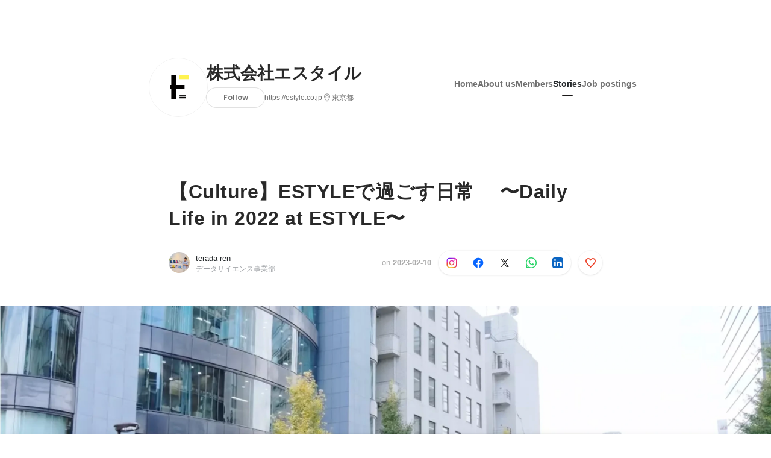

--- FILE ---
content_type: text/html; charset=utf-8
request_url: https://sg.wantedly.com/companies/estyle/post_articles/480205
body_size: 19740
content:
<!DOCTYPE html>
<html lang="en-SG">
<head>
  <link rel='manifest' href='/manifest.json'>
  <meta charset="utf-8">
  <title>【Culture】ESTYLEで過ごす日常 　〜Daily Life in 2022 at ESTYLE〜 | Culture</title>
<meta name="keywords" content="Social Recruiting, Wanted, Wantedly, Facebook" />
<meta name="description" content="こんにちは！エスタイルの寺田です。今回は弊社の「Daily Life in 2022 at ESTYLE 」のリリースのお知らせになります！「ETYLEって、どんなメンバーがいるの？」「ESTY..." />

<link href="/favicon.ico" rel="icon" />
<link href="/apple-touch-icon-precomposed.png" rel="apple-touch-icon-precomposed" />
<link rel="alternate" hreflang="x-default" href="https://www.wantedly.com/companies/estyle/post_articles/480205" /><link rel="alternate" hreflang="ja" href="https://www.wantedly.com/companies/estyle/post_articles/480205" /><link rel="alternate" hreflang="en" href="https://sg.wantedly.com/companies/estyle/post_articles/480205" /><link rel="alternate" hreflang="ja-jp" href="https://www.wantedly.com/companies/estyle/post_articles/480205" /><link rel="alternate" hreflang="en-jp" href="https://en-jp.wantedly.com/companies/estyle/post_articles/480205" /><link rel="alternate" hreflang="en-sg" href="https://sg.wantedly.com/companies/estyle/post_articles/480205" />
<meta property="og:title" content="【Culture】ESTYLEで過ごす日常 　〜Daily Life in 2022 at ESTYLE〜 | Culture" />
<meta property="og:image" content="https://sg.wantedly.com/post_articles/480205/ogp_image" />
<meta property="og:image:height" content="630" />
<meta property="og:image:width" content="1200" />
<meta property="twitter:image" content="https://sg.wantedly.com/post_articles/480205/ogp_image" />
<meta property="twitter:image:height" content="630" />
<meta property="twitter:image:width" content="1200" />
<meta property="og:type" content="article" />
<meta property="og:description" content="こんにちは！エスタイルの寺田です。今回は弊社の「Daily Life in 2022 at ESTYLE 」のリリースのお知らせになります！「ETYLEって、どんなメンバーがいるの？」「ESTY..." />
<meta property="og:url" content="https://www.wantedly.com/companies/estyle/post_articles/480205" />

<meta property="fb:app_id" content="234170156611754" />
<meta name="twitter:card" content="summary_large_image" />
<meta name="twitter:site" content="@wantedly" />
<meta name="twitter:url" content="https://www.wantedly.com/companies/estyle/post_articles/480205" />
<meta name="twitter:title" content="【Culture】ESTYLEで過ごす日常 　〜Daily Life in 2022 at ESTYLE〜 | Culture" />
<meta name="twitter:description" content="こんにちは！エスタイルの寺田です。今回は弊社の「Daily Life in 2022 at ESTYLE 」のリリースのお知らせになります！「ETYLEって、どんなメンバーがいるの？」「ESTY..." />
<link rel="canonical" href="https://www.wantedly.com/companies/estyle/post_articles/480205" />
<link rel="alternate" type="application/rss+xml" title="RSS" href="https://sg.wantedly.com/stories/s/estyle_member/rss.xml" />
<meta name="viewport" content="width=device-width, initial-scale=1" />
<meta name="csrf-param" content="authenticity_token" />
<meta name="csrf-token" content="bOhI2LCHDrH38Vo5+tapxngN3f8pmfTwRU8tvwRFzHQBGwYAn8u0caPIGtb08P5Y7V7jhf8MULEC6A0B3L6QZg==" />
<link rel="apple-touch-icon" href="/apple-touch-icon.png" />
<link rel="icon" type="image/png" href="/android-touch-icon.png" size="192x192" />
<meta name="apple-mobile-web-app-title" content="Wantedly" />
<meta name="application-name" content="Wantedly" />
<meta property="slack-app-id" content="A011NT5QACS" />
<script type="application/ld+json">{"@context":"https://schema.org","@graph":[{"@type":"Organization","@id":"https://sg.wantedly.com/#organization","name":"Wantedly","url":"https://sg.wantedly.com/","sameAs":["https://wantedlyinc.com","https://www.facebook.com/wantedly","https://x.com/wantedly"]},{"@type":"WebSite","@id":"https://sg.wantedly.com/#website","url":"https://sg.wantedly.com/","name":"Wantedly","inLanguage":"en","publisher":{"@id":"https://sg.wantedly.com/#organization"},"potentialAction":{"@type":"SearchAction","target":{"@type":"EntryPoint","urlTemplate":"https://sg.wantedly.com/search?query={search_term_string}"},"query-input":"required name=search_term_string"}},{"@type":"Organization","@id":"https://sg.wantedly.com/companies/estyle#organization","name":"株式会社エスタイル","url":"https://sg.wantedly.com/companies/estyle","logo":{"@type":"ImageObject","url":"https://d2v9k5u4v94ulw.cloudfront.net/assets/images/5979852/original/92aec7f3-30a6-4faa-9995-b968bd3ae168?1608604256"},"legalName":"株式会社エスタイル","foundingDate":"2006-07-01","founder":{"@type":"Person","name":"宮原　智将"},"numberOfEmployees":{"@type":"QuantitativeValue","value":60},"contactPoint":{"@type":"ContactPoint","contactType":"customer service","url":"https://estyle.co.jp"},"sameAs":["https://estyle.co.jp","https://twitter.com/ESTYLE2006"],"areaServed":[{"@type":"Country","name":"JP"}],"slogan":"データを駆使して未来へ挑め","description":"Mission： 日本をAI・DXで元気にする\n私たちは好奇心を源泉とする\"テクノロジーへの理解\"を武器に、AIとDXの力でこの国を元気にしています。\n\nView: コウキシンが世界をカクシンする\nいつの時代も、人類が新たな領域を切り開く原動力となったのは\"好奇心\"\n私たちが目指すのは情熱的で好奇心に溢れた組織です。"},{"@type":"WebPage","@id":"https://www.wantedly.com/companies/estyle/post_articles/480205#webpage","url":"https://www.wantedly.com/companies/estyle/post_articles/480205","name":"【Culture】ESTYLEで過ごす日常 　〜Daily Life in 2022 at ESTYLE〜","inLanguage":"en","isPartOf":{"@id":"https://sg.wantedly.com/#website"},"publisher":{"@id":"https://sg.wantedly.com/#organization"},"breadcrumb":{"@id":"https://www.wantedly.com/companies/estyle/post_articles/480205#breadcrumbs"},"description":"こんにちは！エスタイルの寺田です。今回は弊社の「Daily Life in 2022 at ESTYLE 」のリリースのお知らせになります！「ETYLEって、どんなメンバーがいるの？」「ESTYLEで、働く様子は？」「普段はどんな風に過ごしているのか？」ストーリーの記事や静止画だけでは伝わらない、ESTYLEの日...","mainEntity":{"@id":"https://www.wantedly.com/companies/estyle/post_articles/480205#blogposting"},"primaryImageOfPage":{"@type":"ImageObject","url":"https://d2v9k5u4v94ulw.cloudfront.net/assets/images/12362963/original/11897a4e-72a0-42f0-8586-31be598eed66?1676012429"},"hasPart":{"@type":"SiteNavigationElement","@id":"https://sg.wantedly.com/companies/estyle#sitenav","name":"Site Navigation","hasPart":[{"@type":"WebPage","name":"Home","url":"https://sg.wantedly.com/companies/estyle","inLanguage":"en"},{"@type":"WebPage","name":"About","url":"https://sg.wantedly.com/companies/estyle/about","inLanguage":"en"},{"@type":"WebPage","name":"Member","url":"https://sg.wantedly.com/companies/estyle/members","inLanguage":"en"},{"@type":"WebPage","name":"Stories","url":"https://sg.wantedly.com/companies/estyle/stories","inLanguage":"en"},{"@type":"WebPage","name":"Projects","url":"https://sg.wantedly.com/companies/estyle/projects","inLanguage":"en"}]},"dateModified":"2023-02-13T14:50:26+08:00","datePublished":"2023-02-10T14:56:09+08:00","author":{"@id":"https://www.wantedly.com/id/teradaren#person"}},{"@context":"https://schema.org","@type":["BlogPosting","Article"],"@id":"https://www.wantedly.com/companies/estyle/post_articles/480205#blogposting","headline":"【Culture】ESTYLEで過ごす日常 　〜Daily Life in 2022 at ESTYLE〜","name":"【Culture】ESTYLEで過ごす日常 　〜Daily Life in 2022 at ESTYLE〜","url":"https://www.wantedly.com/companies/estyle/post_articles/480205","mainEntityOfPage":{"@id":"https://www.wantedly.com/companies/estyle/post_articles/480205#webpage"},"isPartOf":{"@id":"https://sg.wantedly.com/companies/estyle/stories#blogpostings"},"datePublished":"2023-02-10T14:56:09+08:00","dateModified":"2023-02-13T14:50:26+08:00","dateCreated":"2023-02-10T14:44:36+08:00","author":[{"@type":"Person","@id":"https://www.wantedly.com/id/teradaren#person","name":"terada ren","url":"https://www.wantedly.com/id/teradaren","image":"https://images.wantedly.com/i/P6oy3K7?h=200\u0026w=200","worksFor":{"@id":"https://sg.wantedly.com/companies/estyle#organization"}},{"@type":"Organization","@id":"https://sg.wantedly.com/companies/estyle#organization"}],"description":"こんにちは！エスタイルの寺田です。今回は弊社の「Daily Life in 2022 at ESTYLE 」のリリースのお知らせになります！「ETYLEって、どんなメンバーがいるの？」「ESTYLEで、働く様子は？」「普段はどんな風に過ごしているのか？」ストーリーの記事や静止画だけでは伝わらない、ESTYLEの日...","articleBody":"こんにちは！エスタイルの寺田です。今回は弊社の「Daily Life in 2022 at ESTYLE 」のリリースのお知らせになります！「ETYLEって、どんなメンバーがいるの？」「ESTYLEで、働く様子は？」「普段はどんな風に過ごしているのか？」ストーリーの記事や静止画だけでは伝わらない、ESTYLEの日...","keywords":"環境, 働く様子, 働く環境, 職場","about":[{"@type":"Thing","name":"環境"},{"@type":"Thing","name":"働く様子"},{"@type":"Thing","name":"働く環境"},{"@type":"Thing","name":"職場"}],"inLanguage":"en","image":["https://d2v9k5u4v94ulw.cloudfront.net/assets/images/12362963/original/11897a4e-72a0-42f0-8586-31be598eed66?1676012429"],"publisher":{"@id":"https://sg.wantedly.com/companies/estyle#organization"},"interactionStatistic":[{"@type":"InteractionCounter","interactionType":{"@type":"LikeAction"},"userInteractionCount":1}],"speakable":{"@type":"SpeakableSpecification","cssSelector":[".article-title",".article-description",".company-name"]},"mentions":[{"@id":"https://sg.wantedly.com/companies/estyle#organization"}],"wordCount":7,"timeRequired":"PT1M","potentialAction":[{"@type":"ReadAction","target":"https://sg.wantedly.com/companies/estyle/stories","name":"もっと見る"},{"@type":"ShareAction","target":"https://www.wantedly.com/companies/estyle/post_articles/480205","name":"記事を共有"}]},{"@context":"https://schema.org","@type":"BreadcrumbList","@id":"https://www.wantedly.com/companies/estyle/post_articles/480205#breadcrumbs","itemListElement":[{"@type":"ListItem","position":1,"name":"ホーム","item":"https://sg.wantedly.com"},{"@type":"ListItem","position":2,"name":"株式会社エスタイル","item":"https://sg.wantedly.com/companies/estyle"},{"@type":"ListItem","position":3,"name":"ストーリー","item":"https://sg.wantedly.com/companies/estyle/stories"},{"@type":"ListItem","position":4,"name":"【Culture】ESTYLEで過ごす日常 　〜Daily Life in 2022 at ESTYLE〜","item":"https://sg.wantedly.com/companies/estyle/post_articles/480205"}]}]}
</script>
  <script type="application/json" id="wantedly-app-config">{"env":"production","controller":"post_articles","action":"show","params_id":"480205","query_params":{},"current_user_id":null,"current_user_id_full":null,"current_user_id_civic_only":null,"request_mobile":false,"is_iphone":false,"user_signed_in":false,"keep_signed_out":false,"facebook_auto_login_enabled":true,"signed_in_as_company":false,"current_company_id":null,"current_company_name":"null","current_company_plan":"null","current_job_id":null,"role_cd":null,"fb_app_id":"234170156611754","twitter_oauth_url":"https://sg.wantedly.com/user/auth/twitter?origin=https%3A%2F%2Fsg.wantedly.com%2Fcompanies%2Festyle%2Fpost_articles%2F480205","facebook_oauth_url":"https://sg.wantedly.com/user/auth/facebook?origin=https%3A%2F%2Fsg.wantedly.com%2Fcompanies%2Festyle%2Fpost_articles%2F480205","linkedin_oauth_url":"https://sg.wantedly.com/user/auth/linkedin?origin=https%3A%2F%2Fsg.wantedly.com%2Fcompanies%2Festyle%2Fpost_articles%2F480205","google_oauth_url":"https://sg.wantedly.com/user/auth/google?origin=https%3A%2F%2Fsg.wantedly.com%2Fcompanies%2Festyle%2Fpost_articles%2F480205","apple_client_id":"com.wantedly.www","linkedin_login_available":true,"current_country":"singapore","visit_url":"https://www.wantedly.com","accounts_url":"https://accounts.wantedly.com","platform_url":"https://platform.wantedly.com","source_cd":0,"session_id":"b963962950eef07326d55aeaa3114a75","global_csrf_token":"a5DHAu1rnJ6pvK0fs3A+aKuNHFY/utmNEsfqW3etU7IGY4nawicmXv2F7fC9Vmn2Pt4iLOkvfcxVYMrlr1YPoA==","visit_date_released_to_current_company":false,"tools_oauth_client_id":"29fc56b1a4740a5c65af0a56d9c55496f2c4f386a03d4a9497e161ac854861fe","tools_oauth_secret":"f77aea6386dee914e033ed3ce4242ed82c2b1d68629a94bdfcfbabba3c985633","is_premium_user":false,"user_profile_progress_rate":0,"usable_webp":true,"featureFlags":{},"stripe_user_payment_public_key":"pk_live_K58GPH4JpXDR9OYhQt9ZWAgc","stripe_public_key":"pk_live_HBOlbVSpP7qon4S2yJ0xNMHP","stripe_singapore_public_key":"pk_live_dlMUKChCEgKq9IxPGCLyPHWd","stripe_hong_kong_public_key":"pk_live_ZEfX5HaMjwcSNlVN4y5SAbDk"}</script>
<script type="application/json" id="i18n-config">{"defaultLocale":"en","locale":"en"}</script>
  <script type="application/json" id="wantedly-i18n-flags">{"keyword_suggestion_activated":true,"meetup_index_page_available":false,"show_project_creation_admin":false,"pubsub_email_available":true,"discover_available":false,"new_obligate_resume_available":false,"invoice_sending_available":false,"postal_code_available":true,"company_registration_address_required":true,"company_registration_phone_required":true,"improve_intl_projects_creation_enabled":true,"project_traits_available":false,"internationnal_project_show_after_modal":true,"google_rich_results_available":true,"keyword_search_target":false,"show_share_modal_after_post":false,"show_user_posts":false,"private_consulting_available":false,"kickoff_seminar_available":false,"engagement_suite_available_country":false,"profile_scout_available":false,"show_new_further_reading":false,"show_further_reading_posts":false,"job_posts_fully_visible_when_logged_out":true,"perk_enabled":false,"internal_story_enabled":false,"show_intl_journal_sidebar":true,"membership_request_enabled":false,"sitemap_meetups_enabled":false,"sitemap_wantedly_premium_enabled":false,"sitemap_resumes_enabled":false,"sitemap_way_of_writing_resumes_enabled":false,"sitemap_engagement_enabled":false,"sitemap_hiring_enabled":false,"sitemap_open_api_enabled":false,"sitemap_recommended_environment_enabled":false,"sitemap_about_enabled":false,"writer_available":false,"address_suffix_available":false,"meta_tag_projects_show_seo_available":false,"required_profile_items_notification_available":false,"resume_import_notification_enabled":true,"international_new_job_postings_campaign_available":true,"early_signup_triggers_enabled":true,"international_carousel_featured_only_enabled":true,"international_client_registration_flow_available":true,"international_apps_available":true,"international_new_project_page_available":true,"company_past_members_available":false,"default_project_filter_available":true,"project_category_available":false,"linkedin_login_available":true,"writing_program_available":false,"bookmarker_hunting_available":false,"video_available":false,"antisocial_check_available":false,"company_ranking_available":false,"friend_invitation_available":false,"overseas_feature_company_tag_available":false,"facebook_connect_available":true,"twitter_connect_available":true,"linkedin_connect_available":true,"github_connect_available":true,"whatsapp_connect_available":true,"hatena_connect_available":false,"instagram_connect_available":true,"facebook_support_available":true,"twitter_support_available":true,"linkedin_support_available":true,"whatsapp_support_available":true,"github_support_available":true,"hatena_support_available":false,"instagram_support_available":true,"support_message_suggestion_available":true,"call_support_available":false,"company_feeds_available":true,"area_filter_available":false,"company_filter_available":false,"keyword_filter_available":true,"global_keyword_filter_available":false,"global_header_options_available":false,"segment_type_questionnaire_available":false,"prefecture_option_available":false,"project_tutorial_available":false,"trial_2017_available":false,"candidacy_visible_time_limit_exists":true,"employee_interview_available":false,"material_available":false,"detailed_header_available":false,"enterprise_dashboard_available":false,"enterprise_international_dashboard_available":false,"enterprise_current_plan_options_available":false,"enterprise_navigation_group_available":false,"seminar_available":false,"activity_score_ordering_available":true,"candidate_limit_message_available":false,"candidate_watch_available":false,"candidate_learn_more_available":false,"status_updated_buttons_available":false,"visit_date_dialog_available":false,"enterprise_project_member_role_selector_available":false,"mf_kessai_available":false,"founded_on_year_suffix_required":false,"number_month_list":false,"analytics_generations_short_year":false,"scout_setting_available":true,"direct_scout_option_available":true,"require_published_projects_to_show_scout_menu":false,"full_scout_option_available":false,"scout_user_positive_action_available":false,"application_to_scout_available":false,"scout_clickable_items_enabled":false,"scout_filters_occupation_available":true,"scout_filters_activity_available":false,"scout_filters_items_available":false,"scout_filters_recommend_available":true,"scout_filters_connection_available":false,"scout_filters_scout_received_available":false,"scout_filters_age_range_available":false,"scout_filters_sort_available":true,"scout_filters_motivation_available":false,"scout_filters_location_available":false,"scout_filters_new_grad_available":false,"scout_filters_countries_available":true,"footer_subtitle_available":true,"register_with_facebook_post_available":true,"simple_signin_available":false,"client_material_request_available":false,"daily_pickup_available":false,"edit_with_detailed_flow_available":false,"enterprise_view_watch_users_available":false,"enterprise_view_bookmark_count_available":false,"user_violation_available":false,"subcategory_available":true,"medical_available":false,"keywords_available":false,"featured_project_list_available":false,"company_project_available":false,"enterprise_plan_update_available":true,"scout_countries_option_available":true,"enterprise_plan_self_cancellation_available":false,"enterprise_plan_upgrade_available":true,"pricing_and_option_available":true,"payment_method_bill_available":false,"payment_method_card_available":true,"premium_user_available":false,"premium_user_status_visible":false,"free_scout_available":false,"profile_cover_post_available":false,"secret_profile_available":false,"enterprise_analytics_available":false,"international_wantedly_feed_available":false,"international_wantedly_people_available":false,"international_enterprise_show_journal":false,"project_filter_conditions_available":false,"visit_date_available":false,"recommendation_of_keywords_after_application_available":false,"international_client_inquiry_available":true,"international_feed_editable":false,"international_enterprise_analytics_available":false,"social_share_buttons_available":true,"opt_out_trackers_available":false,"show_application_qualification":false,"project_support_available":false,"pdf_uploader_available":true,"apply_complete_resume_uploader_available":true}</script>
<script type="application/json" id="wantedly-flash">{"alert":null,"notice":null}</script>

    <script>
    (function () {
      "use strict";

      function loadInlineFeatures(deps, cb) {
        Promise.all(deps.map((dep) => {
          if (!Object.prototype.hasOwnProperty.call(loadInlineFeatures.features, dep)) {
            throw new Error(`No feature found: ${dep}`);
          }
          return loadInlineFeatures.features[dep];
        })).then((loadedFeatures) => cb(...loadedFeatures));
      }
      loadInlineFeatures.features = {};
      loadInlineFeatures.featureResolvers = {};
      for (const featureName of ["jquery","log_event"]) {
        loadInlineFeatures.features[featureName] = new Promise((resolve, reject) => {
          loadInlineFeatures.featureResolvers[featureName] = resolve;
          window.addEventListener('load', (event) => {
            setTimeout(() => reject(new Error(`Cannot load feature: ${featureName}`)), 5000);
          });
        });
      }

      window.loadInlineFeatures = loadInlineFeatures;
    })();
  </script>


  
  <script>
//<![CDATA[
window.gon={};
//]]>
</script>
  
  <script src="//www.google-analytics.com/analytics.js" async="async"></script>
  <script>
  (function (w, ga) {
    w.GoogleAnalyticsObject = ga;
    w[ga] =
      w[ga] ||
      function () {
        (w[ga].q = w[ga].q || []).push(arguments);
      };
    w[ga].l = Date.now();
  })(window, "ga");

  ga('create', 'UA-12847756-21', { cookieDomain: 'wantedly.com' });




  // Clear referrer when redirected back after OAuth so that the session referrer will not be overwritten with the auth provider url.
  // cf. https://github.com/wantedly/wantedly/issues/38883
  var OMNIAUTH_CALLBACK_KEY = "omniauth_callback";
  var hasOmniauthCallbackCookie = (new RegExp("(?:^|;\\s*)" + escape(OMNIAUTH_CALLBACK_KEY).replace(/[\-\.\+\*]/g, "\\$&") + "\\s*\\=")).test(document.cookie);
  if (hasOmniauthCallbackCookie) {
    if (unescape(document.cookie.replace(new RegExp("(?:^|.*;\\s*)" + escape(OMNIAUTH_CALLBACK_KEY).replace(/[\-\.\+\*]/g, "\\$&") + "\\s*\\=\\s*((?:[^;](?!;))*[^;]?).*"), "$1")) === "true") {
      ga('set', 'referrer', location.origin);
      // Clear cookie
      document.cookie = escape(OMNIAUTH_CALLBACK_KEY) + "=; expires=Thu, 01 Jan 1970 00:00:00 GMT; path=/";
    }
  }

  ga('send', 'pageview', null);
  ga('set', 'dimension1', "not_logged_in");
  ga('set', 'dimension2', "singapore");

    ga('create', 'UA-12847756-66', 'auto', 'singaporeTracker');
    ga('singaporeTracker.send', 'pageview', null);
    ga('singaporeTracker.set', 'dimension1', "not_logged_in");
    ga('singaporeTracker.set', 'userId', null);
  </script>


    <script>window.eventTrackingGlobalProperties = {"country":"singapore","locale":"en","user_id":null,"user_name":null,"user_email":null,"company_id":null,"company_name":null};</script>
  <script src="https://de7iszmjjjuya.cloudfront.net/assets/build/v1/gtm/loader-dfe56b27bda943d53a7f.js" crossorigin="anonymous"></script>

    <script src="https://www.googletagmanager.com/gtm.js?id=GTM-MWN634X" async="async"></script>
    <script type="text/javascript">
    (function (w, l) {
      w[l] = w[l] || [];
      w[l].push({
        "gtm.start": Date.now(),
        event: "gtm.js",
      });
    })(window, "dataLayer");
    </script>



  <script src="https://accounts.google.com/gsi/client" async="async" defer="defer"></script>

  <link rel="preconnect" href="https://fonts.googleapis.com">
  <link rel="preconnect" href="https://fonts.gstatic.com" crossorigin>

    <script type="application/json" id="ssr-app-data">{"router":{"path":"/companies/estyle/post_articles/480205","query":{},"queryString":""},"page":"post_articles#show","auth":{"current_user":null,"current_company":null,"current_country":"singapore","current_user_company_ids":[],"culture_map_editable_company_ids":[],"locale":"en","current_member_permission":null},"body":{"post":{"id":480205,"company":{"id":85770,"name":"株式会社エスタイル","company_name":"estyle","url":"https://estyle.co.jp","short_location":"東京都","font_color_code":"#1a1818","country":"japan","company_path":"/companies/estyle","project_count":7,"post_count":44,"lastest_post_published_at":"2025-12-19T13:30:17.816+08:00","has_descriptions":true,"avatar":{"id":5979852,"url":"https://d2v9k5u4v94ulw.cloudfront.net/assets/images/5979852/original/92aec7f3-30a6-4faa-9995-b968bd3ae168?1608604256"}}},"company_followings":[]}}</script>
    <script src="https://de7iszmjjjuya.cloudfront.net/assets/build/commons-ea6a5f05bffb5d0a9bec.js" crossorigin="anonymous" defer="defer"></script>
    <script src="https://de7iszmjjjuya.cloudfront.net/assets/build/main-8fc7c264a6d313db8320.js" crossorigin="anonymous" defer="defer"></script>
    
    <script src="https://de7iszmjjjuya.cloudfront.net/assets/build/cross_page_components-fffa9a2f5cd853ddc5d0.js" crossorigin="anonymous" defer="defer"></script>
    <script src="https://de7iszmjjjuya.cloudfront.net/assets/build/v1/social_login_success_event_tracking-ba1521471fdb80a890a9.js" crossorigin="anonymous" defer="defer"></script>

  <link rel="stylesheet" media="screen" href="https://de7iszmjjjuya.cloudfront.net/assets/build/v1/vendor-styles-2b79173b5e4c68e902dd.css" />
  <link rel="stylesheet" media="screen" href="https://de7iszmjjjuya.cloudfront.net/assets/build/v1/application-9ffbedfb2d816ca50138.css" />
  <link rel="stylesheet" media="screen" href="https://de7iszmjjjuya.cloudfront.net/assets/build/ui-react-2022-style-7d048e0e0b881b988a8e.css" />
  <link rel="stylesheet" media="screen" href="https://fonts.googleapis.com/css2?family=Lato:wght@400;700&amp;family=Poppins:wght@300;400;600;700&amp;display=swap" />
  <link rel="stylesheet" media="screen" href="https://de7iszmjjjuya.cloudfront.net/assets/build/v1/gamma/company_posts-fe21866021f50556d563.css" />
<link rel="stylesheet" media="screen" href="https://de7iszmjjjuya.cloudfront.net/assets/build/v1/gamma/companies_show-afff4f10d2cae43d9c3a.css" />
<link rel="stylesheet" media="screen" href="https://de7iszmjjjuya.cloudfront.net/assets/build/v1/gamma/post_spaces-e40fe4560aa75c4509f6.css" />
<link rel="stylesheet" media="screen" href="https://de7iszmjjjuya.cloudfront.net/assets/build/v1/gamma/post_article-b4f958dcaf11a73dde52.css" />


</head>
<body class="body-post-article-show-single-column ">
  
    <noscript><iframe src="https://www.googletagmanager.com/ns.html?id=GTM-MWN634X"
    height="0" width="0" style="display:none;visibility:hidden"></iframe></noscript>



  
  <div class='new-ui-modal-full-page-wrapper' id='photo_viewer'>
<div class='new-ui-modal-overlay'>
<div class='viewer-header'>
<div class='close-button'>
<div class='button-icon-small'>
<div class='button-touch-area'>
<div class='icon-button'>
<i class='wt-icon wt-icon-close'></i>
</div>
</div>
</div>
</div>
<div class='pager'>
<div class='page'>1</div>
<div class='slash'>/</div>
<div class='total'>5</div>
</div>
</div>
<div id='photo_viewer_content_wrapper'>
<div id='photo_viewer_content'></div>
<div class='side-button left-button'>
<div class='button-icon-small'>
<div class='button-touch-area'>
<div class='icon-button'>
<div class='icon-button-cover'></div>
<i class='wt-icon wt-icon-chevron-left'></i>
</div>
</div>
</div>
</div>
<div class='side-button right-button'>
<div class='button-icon-small'>
<div class='button-touch-area'>
<div class='icon-button'>
<div class='icon-button-cover'></div>
<i class='wt-icon wt-icon-chevron-right'></i>
</div>
</div>
</div>
</div>
</div>
</div>
</div>

  <div id="fb-root"></div>
  <div id="container">
      
    <div id="main-outer" class="cf">
        <div id="header" class="cf">
          <div id="header-inner">
                <header class='cf sticky' data-current-post-space='{&quot;link_url&quot;:&quot;https://sg.wantedly.com/stories/s/estyle_member&quot;,&quot;avatar_url&quot;:&quot;https://d2v9k5u4v94ulw.cloudfront.net/small_light(dw=80,dh=80,da=l,ds=s,cw=80,ch=80,cc=FFFFFF,of=webp)/assets/images/5961277/original/8d89766c-221e-4d6d-a764-475b0869a651?1608284687&quot;,&quot;title&quot;:&quot;Culture&quot;}' data-env='production' data-has-elevation='true' data-locale='en' id='global-header'></header>

          </div>
        </div>
        
      

      <div id="main" class="post-articles-controller post-articles-show action-show cf">
        <div id="main-inner" class="cf">
          

<div class='post-article-show-wrapper-single-column cf'>
<div class='post-article-show-content-wrapper'>
<article class='article-wrapper'>
<div class='article-inner'>
<div class='header'>
<div data-component="App" data-ssr-props="{}" data-hydrate=""><style data-styled="true" data-styled-version="5.3.11">#container{min-width:auto;}/*!sc*/
#main{margin-top:0;margin-bottom:0;}/*!sc*/
#main-inner{width:auto;}/*!sc*/
data-styled.g359[id="sc-global-JkaJv1"]{content:"sc-global-JkaJv1,"}/*!sc*/
.jrwlFo{display:-webkit-box;display:-webkit-flex;display:-ms-flexbox;display:flex;-webkit-box-pack:center;-webkit-justify-content:center;-ms-flex-pack:center;justify-content:center;-webkit-align-items:center;-webkit-box-align:center;-ms-flex-align:center;align-items:center;box-sizing:border-box;color:rgba(0,0,0,0.84);padding:0 19px;min-width:90px;height:28px;border-radius:100px;border:none;cursor:pointer;background:transparent;-webkit-transition:all 150ms cubic-bezier(0,0,1,1) 0s;transition:all 150ms cubic-bezier(0,0,1,1) 0s;white-space:nowrap;}/*!sc*/
data-styled.g371[id="FollowButtonContainer__FollowButton-sc-1qq6swk-0"]{content:"jrwlFo,"}/*!sc*/
.loaGuh{width:100%;display:-webkit-box;display:-webkit-flex;display:-ms-flexbox;display:flex;-webkit-box-pack:justify;-webkit-justify-content:space-between;-ms-flex-pack:justify;justify-content:space-between;padding-bottom:1px;}/*!sc*/
@media screen and (min-width:64em){.loaGuh{gap:16px;-webkit-box-pack:center;-webkit-justify-content:center;-ms-flex-pack:center;justify-content:center;}}/*!sc*/
data-styled.g372[id="HeaderNav__Nav-sc-15k9xkr-0"]{content:"loaGuh,"}/*!sc*/
.cwSPQr{font-family:"Hiragino Sans","ヒラギノ角ゴシック Pro","Hiragino Kaku Gothic Pro","メイリオ",Meiryo,Osaka,"ＭＳ Ｐゴシック","MS PGothic",sans-serif;text-align:center;font-size:14px;line-height:22px;font-weight:600;display:inline-block;-webkit-flex-shrink:0;-ms-flex-negative:0;flex-shrink:0;position:relative;padding:12px 0;color:rgba(0,0,0,0.56);cursor:pointer;-webkit-transition:all 150ms cubic-bezier(0,0,1,1) 0s;transition:all 150ms cubic-bezier(0,0,1,1) 0s;}/*!sc*/
.cwSPQr:link,.cwSPQr:visited{color:rgba(0,0,0,0.56);}/*!sc*/
.cwSPQr:hover{-webkit-text-decoration:none;text-decoration:none;-webkit-transition:all 200ms cubic-bezier(0.3,0.3,0.3,1) 0s;transition:all 200ms cubic-bezier(0.3,0.3,0.3,1) 0s;color:rgba(0,0,0,0.84);}/*!sc*/
@media screen and (min-width:64em){.cwSPQr{padding:8px 0;}}/*!sc*/
.cwSPQr.active-nav-link-item{font-weight:700;color:#1a1818;}/*!sc*/
.cwSPQr.active-nav-link-item:before{position:absolute;width:18px;height:2px;border-radius:1px;background-color:#1a1818;content:"";display:inline-block;bottom:-1px;left:50%;-webkit-transform:translateX(-50%);-ms-transform:translateX(-50%);transform:translateX(-50%);}/*!sc*/
@media screen and (min-width:64em){.cwSPQr.active-nav-link-item{color:inherit;}.cwSPQr.active-nav-link-item:hover{opacity:1;}}/*!sc*/
data-styled.g373[id="HeaderNav__NavLinkItem-sc-15k9xkr-1"]{content:"cwSPQr,"}/*!sc*/
.byOpTe{display:-webkit-box;display:-webkit-flex;display:-ms-flexbox;display:flex;-webkit-flex-direction:column;-ms-flex-direction:column;flex-direction:column;}/*!sc*/
@media screen and (min-width:64em){.byOpTe{-webkit-flex-direction:column-reverse;-ms-flex-direction:column-reverse;flex-direction:column-reverse;margin-bottom:80px;border:none;}}/*!sc*/
data-styled.g399[id="Header__Base-sc-1fxlgo9-0"]{content:"byOpTe,"}/*!sc*/
@media screen and (min-width:64em){.jPbNvU{position:relative;display:none;}}/*!sc*/
data-styled.g400[id="Header__CoverImageWrapper-sc-1fxlgo9-1"]{content:"jPbNvU,"}/*!sc*/
.xosyL{position:relative;display:block;width:56px;height:56px;border-radius:50%;}/*!sc*/
@media screen and (min-width:64em){.xosyL{width:96px;height:96px;}}/*!sc*/
data-styled.g402[id="Header__AvatarImageLink-sc-1fxlgo9-3"]{content:"xosyL,"}/*!sc*/
.hQyvaS{width:inherit;height:inherit;}/*!sc*/
data-styled.g403[id="Header__StyledAvatar-sc-1fxlgo9-4"]{content:"hQyvaS,"}/*!sc*/
.dbIffh{width:inherit;height:inherit;object-fit:contain;}/*!sc*/
data-styled.g404[id="Header__AvatarImage-sc-1fxlgo9-5"]{content:"dbIffh,"}/*!sc*/
.jElSbc{background-color:white;}/*!sc*/
@media screen and (min-width:64em){.jElSbc{margin:24px auto 16px;max-width:960px;box-shadow:none;z-index:20;position:static;height:auto;width:auto;}}/*!sc*/
data-styled.g407[id="Header__HeaderBar-sc-1fxlgo9-8"]{content:"jElSbc,"}/*!sc*/
.dQcHkZ{display:-webkit-box;display:-webkit-flex;display:-ms-flexbox;display:flex;-webkit-flex-direction:column;-ms-flex-direction:column;flex-direction:column;padding:20px 16px 12px;}/*!sc*/
@media screen and (min-width:64em){.dQcHkZ{padding:8px 24px;-webkit-flex-direction:row;-ms-flex-direction:row;flex-direction:row;height:auto;margin:0 auto;box-sizing:border-box;gap:12px;-webkit-box-pack:justify;-webkit-justify-content:space-between;-ms-flex-pack:justify;justify-content:space-between;-webkit-align-items:center;-webkit-box-align:center;-ms-flex-align:center;align-items:center;}}/*!sc*/
data-styled.g408[id="Header__HeaderBarInner-sc-1fxlgo9-9"]{content:"dQcHkZ,"}/*!sc*/
.caucoW{width:100%;display:-webkit-box;display:-webkit-flex;display:-ms-flexbox;display:flex;-webkit-align-items:flex-start;-webkit-box-align:flex-start;-ms-flex-align:flex-start;align-items:flex-start;gap:16px;}/*!sc*/
@media screen and (min-width:64em){.caucoW{gap:20px;-webkit-align-items:center;-webkit-box-align:center;-ms-flex-align:center;align-items:center;}}/*!sc*/
data-styled.g409[id="Header__HeaderLeft-sc-1fxlgo9-10"]{content:"caucoW,"}/*!sc*/
.kxQafw{-webkit-flex:1;-ms-flex:1;flex:1;display:-webkit-box;display:-webkit-flex;display:-ms-flexbox;display:flex;-webkit-flex-direction:column;-ms-flex-direction:column;flex-direction:column;}/*!sc*/
@media screen and (min-width:64em){.kxQafw{padding-bottom:0;}}/*!sc*/
data-styled.g410[id="Header__Meta-sc-1fxlgo9-11"]{content:"kxQafw,"}/*!sc*/
.bzXMrz{display:-webkit-box;display:-webkit-flex;display:-ms-flexbox;display:flex;-webkit-align-items:flex-start;-webkit-box-align:flex-start;-ms-flex-align:flex-start;align-items:flex-start;-webkit-box-pack:justify;-webkit-justify-content:space-between;-ms-flex-pack:justify;justify-content:space-between;}/*!sc*/
@media screen and (min-width:64em){.bzXMrz{width:387px;-webkit-align-items:center;-webkit-box-align:center;-ms-flex-align:center;align-items:center;height:auto;}}/*!sc*/
data-styled.g411[id="Header__MetaUpper-sc-1fxlgo9-12"]{content:"bzXMrz,"}/*!sc*/
.ccNqYQ{display:none;}/*!sc*/
@media screen and (min-width:64em){.ccNqYQ{display:-webkit-box;display:-webkit-flex;display:-ms-flexbox;display:flex;-webkit-flex-shrink:0;-ms-flex-negative:0;flex-shrink:0;}}/*!sc*/
data-styled.g412[id="Header__ButtonWrapper-sc-1fxlgo9-13"]{content:"ccNqYQ,"}/*!sc*/
.BOJxF{color:rgba(0,0,0,0.56);width:96px;}/*!sc*/
data-styled.g413[id="Header__FollowButton-sc-1fxlgo9-14"]{content:"BOJxF,"}/*!sc*/
.egrAxg{color:rgba(0,0,0,0.56);width:100%;}/*!sc*/
data-styled.g414[id="Header__FollowButtonForMobile-sc-1fxlgo9-15"]{content:"egrAxg,"}/*!sc*/
.jnsnon{padding:6px 0;}/*!sc*/
data-styled.g415[id="Header__CommonTouchArea-sc-1fxlgo9-16"]{content:"jnsnon,"}/*!sc*/
.cCXNAs{width:100%;padding:6px 0;}/*!sc*/
data-styled.g416[id="Header__MobileTouchArea-sc-1fxlgo9-17"]{content:"cCXNAs,"}/*!sc*/
.bOuNnL{display:-webkit-box;display:-webkit-flex;display:-ms-flexbox;display:flex;-webkit-align-items:center;-webkit-box-align:center;-ms-flex-align:center;align-items:center;gap:6px;margin:12px 0 8px;width:100%;}/*!sc*/
@media screen and (min-width:64em){.bOuNnL{display:none;}}/*!sc*/
data-styled.g417[id="Header__MobileActionArea-sc-1fxlgo9-18"]{content:"bOuNnL,"}/*!sc*/
.fMjcGd{font-weight:700;font-size:18px;line-height:28px;margin:4px 0 0;-webkit-flex:1;-ms-flex:1;flex:1;}/*!sc*/
@media screen and (min-width:64em){.fMjcGd{line-height:36px;margin-top:0;margin-right:0;font-size:24px;}}/*!sc*/
data-styled.g419[id="Header__CompanyName-sc-1fxlgo9-20"]{content:"fMjcGd,"}/*!sc*/
.kfVhSA{color:rgba(0,0,0,0.84);-webkit-transition:color 150ms cubic-bezier(0,0,1,1) 0s;transition:color 150ms cubic-bezier(0,0,1,1) 0s;display:block;width:100%;}/*!sc*/
.kfVhSA:link,.kfVhSA:visited{color:rgba(0,0,0,0.84);}/*!sc*/
.kfVhSA:hover{-webkit-text-decoration:none;text-decoration:none;color:rgba(0,0,0,0.56);-webkit-transition:color 200ms cubic-bezier(0.3,0.3,0.3,1) 0s;transition:color 200ms cubic-bezier(0.3,0.3,0.3,1) 0s;}/*!sc*/
@media screen and (min-width:64em){.kfVhSA{font-weight:600;font-size:28px;}}/*!sc*/
data-styled.g420[id="Header__CompanyNameLink-sc-1fxlgo9-21"]{content:"kfVhSA,"}/*!sc*/
.jnGeQB{display:-webkit-box;display:-webkit-flex;display:-ms-flexbox;display:flex;-webkit-align-items:center;-webkit-box-align:center;-ms-flex-align:center;align-items:center;gap:8px;-webkit-flex-wrap:wrap;-ms-flex-wrap:wrap;flex-wrap:wrap;margin-top:4px;}/*!sc*/
@media screen and (min-width:64em){.jnGeQB{-webkit-align-items:center;-webkit-box-align:center;-ms-flex-align:center;align-items:center;gap:8px;margin-top:0;}}/*!sc*/
data-styled.g421[id="Header__MetaLower-sc-1fxlgo9-22"]{content:"jnGeQB,"}/*!sc*/
@includes hiragino-sans;/*!sc*/
.fNARgL{color:rgba(0,0,0,0.56);max-width:300px;text-overflow:ellipsis;white-space:nowrap;overflow:hidden;-webkit-text-decoration:underline;text-decoration:underline;-webkit-transition:all 150ms cubic-bezier(0,0,1,1) 0s;transition:all 150ms cubic-bezier(0,0,1,1) 0s;}/*!sc*/
.fNARgL:hover{color:rgba(0,0,0,0.84);-webkit-transition:all 200ms cubic-bezier(0.3,0.3,0.3,1) 0s;transition:all 200ms cubic-bezier(0.3,0.3,0.3,1) 0s;}/*!sc*/
.fNARgL:visited,.fNARgL:active,.fNARgL:link{color:rgba(0,0,0,0.56);-webkit-text-decoration:underline;text-decoration:underline;}/*!sc*/
data-styled.g422[id="Header__OfficialLink-sc-1fxlgo9-23"]{content:"fNARgL,"}/*!sc*/
.cgbSBf{display:-webkit-box;display:-webkit-flex;display:-ms-flexbox;display:flex;-webkit-align-items:center;-webkit-box-align:center;-ms-flex-align:center;align-items:center;white-space:nowrap;}/*!sc*/
data-styled.g423[id="Header__LocationWrapper-sc-1fxlgo9-24"]{content:"cgbSBf,"}/*!sc*/
.tjAIw{color:rgba(0,0,0,0.56);}/*!sc*/
data-styled.g424[id="Header__LocationText-sc-1fxlgo9-25"]{content:"tjAIw,"}/*!sc*/
.gkOhmL{width:16px;height:16px;color:rgba(0,0,0,0.4);}/*!sc*/
data-styled.g425[id="Header__LocationIcon-sc-1fxlgo9-26"]{content:"gkOhmL,"}/*!sc*/
.kzNcOq{min-height:48px;display:-webkit-box;display:-webkit-flex;display:-ms-flexbox;display:flex;width:100%;margin:0 -16px;}/*!sc*/
@media screen and (min-width:64em){.kzNcOq{-webkit-flex-shrink:0;-ms-flex-negative:0;flex-shrink:0;width:auto;margin-left:-24px;margin-right:-24px;padding-top:0;padding-right:0;}}/*!sc*/
data-styled.g426[id="Header__NavWrapper-sc-1fxlgo9-27"]{content:"kzNcOq,"}/*!sc*/
.lbuqde{padding:0 12px;-webkit-flex-shrink:0;-ms-flex-negative:0;flex-shrink:0;width:100%;}/*!sc*/
@media screen and (min-width:64em){.lbuqde{padding:0 24px;}}/*!sc*/
data-styled.g427[id="Header__NavWrapperInner-sc-1fxlgo9-28"]{content:"lbuqde,"}/*!sc*/
</style>
 <div><div class="Header__Base-sc-1fxlgo9-0 byOpTe"><div class="Header__CoverImageWrapper-sc-1fxlgo9-1 jPbNvU"></div><div class="Header__HeaderBar-sc-1fxlgo9-8 jElSbc"><div class="Header__HeaderBarInner-sc-1fxlgo9-9 dQcHkZ"><div class="Header__HeaderLeft-sc-1fxlgo9-10 caucoW"><a href="/companies/estyle" class="Header__AvatarImageLink-sc-1fxlgo9-3 xosyL"><div class="Header__StyledAvatar-sc-1fxlgo9-4 hQyvaS wui-avatar-layout"><img src="https://d2v9k5u4v94ulw.cloudfront.net/assets/images/5979852/original/92aec7f3-30a6-4faa-9995-b968bd3ae168?1608604256" width="100" height="100" alt="株式会社エスタイル" class="Header__AvatarImage-sc-1fxlgo9-5 dbIffh wui-avatar-image"/></div></a><div class="Header__Meta-sc-1fxlgo9-11 kxQafw"><div class="Header__MetaUpper-sc-1fxlgo9-12 bzXMrz"><h2 class="Header__CompanyName-sc-1fxlgo9-20 fMjcGd"><a href="/companies/estyle" class="Header__CompanyNameLink-sc-1fxlgo9-21 kfVhSA wui-reset wui-text wui-text-headline2" style="--wui-textOverride-family:&quot;Poppins&quot;, &quot;Helvetica Neue&quot;, Helvetica, Arial, &quot;Hiragino Sans&quot;, &quot;ヒラギノ角ゴシック&quot;, &quot;Hiragino Kaku Gothic ProN&quot;, &quot;ヒラギノ角ゴ Pro W3&quot;, Roboto, &quot;メイリオ&quot;, Meiryo, &quot;ＭＳ Ｐゴシック&quot;, sans-serif">株式会社エスタイル</a></h2></div><div class="Header__MetaLower-sc-1fxlgo9-22 jnGeQB"><div class="Header__ButtonWrapper-sc-1fxlgo9-13 ccNqYQ"><div class="Header__CommonTouchArea-sc-1fxlgo9-16 jnsnon wui-toucharea wui-toucharea-type-pseudoElement wui-toucharea-button"><button class="FollowButtonContainer__FollowButton-sc-1qq6swk-0 jrwlFo Header__FollowButton-sc-1fxlgo9-14 BOJxF wui-visit-light-button-secondary wui-button wui-button-small wui-reset wui-text wui-text-caption" style="--wui-textOverride-weight:600;--wui-textOverride-family:&quot;Poppins&quot;, &quot;Helvetica Neue&quot;, Helvetica, Arial, &quot;Hiragino Sans&quot;, &quot;ヒラギノ角ゴシック&quot;, &quot;Hiragino Kaku Gothic ProN&quot;, &quot;ヒラギノ角ゴ Pro W3&quot;, Roboto, &quot;メイリオ&quot;, Meiryo, &quot;ＭＳ Ｐゴシック&quot;, sans-serif">Follow</button></div></div><a href="https://estyle.co.jp" target="_blank" class="Header__OfficialLink-sc-1fxlgo9-23 fNARgL wui-reset wui-text wui-text-caption" style="--wui-textOverride-family:&quot;Hiragino Sans&quot;, &quot;ヒラギノ角ゴシック Pro&quot;, &quot;Hiragino Kaku Gothic Pro&quot;, &quot;メイリオ&quot;, Meiryo, Osaka, &quot;ＭＳ Ｐゴシック&quot;, &quot;MS PGothic&quot;, sans-serif">https://estyle.co.jp</a><span class="Header__LocationWrapper-sc-1fxlgo9-24 cgbSBf"><svg fill="none" xmlns="http://www.w3.org/2000/svg" viewBox="0 0 24 24" width="24" height="24" class="Header__LocationIcon-sc-1fxlgo9-26 gkOhmL wui-icon-2024-Location"><path fill-rule="evenodd" clip-rule="evenodd" d="M4.5 9.5C4.5 5.36 7.86 2 12 2c4.14 0 7.5 3.36 7.5 7.5 0 5.26-6.69 11.77-6.98 12.04l-.52.5-.52-.5c-.29-.27-6.98-6.78-6.98-12.04zm1.5 0c0 3.84 4.45 8.82 6 10.43 1.55-1.61 6-6.59 6-10.43 0-3.31-2.69-6-6-6s-6 2.69-6 6zm2 0c0-2.21 1.79-4 4-4s4 1.79 4 4-1.79 4-4 4-4-1.79-4-4zm1.5 0c0 1.38 1.12 2.5 2.5 2.5s2.5-1.12 2.5-2.5S13.38 7 12 7 9.5 8.12 9.5 9.5z" fill="currentColor"></path></svg><p class="Header__LocationText-sc-1fxlgo9-25 tjAIw wui-reset wui-text wui-text-caption" style="--wui-textOverride-family:&quot;Hiragino Sans&quot;, &quot;ヒラギノ角ゴシック Pro&quot;, &quot;Hiragino Kaku Gothic Pro&quot;, &quot;メイリオ&quot;, Meiryo, Osaka, &quot;ＭＳ Ｐゴシック&quot;, &quot;MS PGothic&quot;, sans-serif">東京都</p></span></div></div></div><div class="Header__MobileActionArea-sc-1fxlgo9-18 bOuNnL"><div style="flex:1"><div class="Header__MobileTouchArea-sc-1fxlgo9-17 cCXNAs wui-toucharea wui-toucharea-type-pseudoElement wui-toucharea-button"><button class="FollowButtonContainer__FollowButton-sc-1qq6swk-0 jrwlFo Header__FollowButtonForMobile-sc-1fxlgo9-15 egrAxg wui-visit-light-button-secondary wui-button wui-button-medium wui-reset wui-text wui-text-caption" style="--wui-textOverride-weight:600;--wui-textOverride-family:&quot;Poppins&quot;, &quot;Helvetica Neue&quot;, Helvetica, Arial, &quot;Hiragino Sans&quot;, &quot;ヒラギノ角ゴシック&quot;, &quot;Hiragino Kaku Gothic ProN&quot;, &quot;ヒラギノ角ゴ Pro W3&quot;, Roboto, &quot;メイリオ&quot;, Meiryo, &quot;ＭＳ Ｐゴシック&quot;, sans-serif">Follow</button></div></div></div><div class="Header__NavWrapper-sc-1fxlgo9-27 kzNcOq"><div class="Header__NavWrapperInner-sc-1fxlgo9-28 lbuqde"><nav class="HeaderNav__Nav-sc-15k9xkr-0 loaGuh"><a href="/companies/estyle" class="HeaderNav__NavLinkItem-sc-15k9xkr-1 cwSPQr" color="#1a1818">Home</a><a href="/companies/estyle/about" class="HeaderNav__NavLinkItem-sc-15k9xkr-1 cwSPQr" color="#1a1818">About us</a><a href="/companies/estyle/members" class="HeaderNav__NavLinkItem-sc-15k9xkr-1 cwSPQr" color="#1a1818">Members</a><a href="/companies/estyle/stories" class="HeaderNav__NavLinkItem-sc-15k9xkr-1 cwSPQr active-nav-link-item" color="#1a1818">Stories</a><a href="/companies/estyle/projects" class="HeaderNav__NavLinkItem-sc-15k9xkr-1 cwSPQr" color="#1a1818">Job postings</a></nav></div></div></div></div></div></div> <div id="wtd-modal-portal__default"></div><div id="wtd-popover-portal__default" style="position:relative"></div></div>
<h1 class='article-title'>【Culture】ESTYLEで過ごす日常 　〜Daily Life in 2022 at ESTYLE〜</h1>
<div class='post-article-author-info-wrapper'>
<div class='post-article-author-user'>
<div class='author-avatar-wrapper'>
<div class='author-avatar'>
<a href="/users/152073888"><img onerror="this.src = &quot;https://wantedly-assets.wantedly.com/static/avatar/default_avatar_square_blue.png&quot;;" alt="terada ren" src="https://images.wantedly.com/i/P6oy3K7?h=200&amp;w=200" />
</a></div>
</div>
<div class='author-names'>
<div class='author-name'><a href="/users/152073888">terada ren</a></div>
<div class='author-title'>データサイエンス事業部</div>
</div>
</div>

<div class='post-article-stats-wrapper' style='position: relative;'>

<div class='stats-wrapper'>
<div class='stats-published-at'>
on <b>2023-02-10</b>

</div>
</div>
<div class='post-action-bar-share-wrapper'>
<div class='share-buttons-wrapper gray-wrapper'>
<div class='social-share-buttons-wrapper'>
<button class='social-share-button common-share-button share-instagram share-button' data-id='480205' data-locale='en' data-location='post_action_bar' data-share-url='https://www.wantedly.com/companies/estyle/post_articles/480205' data-target='instagram' data-type='Post' type='button'>
<img src="https://wantedly-assets.wantedly.com/static/third-party-logo/instagram_official.svg" width="18" height="18" />
</button>
<span class='social-share-button'>
<a target="_blank" rel="nofollow" class="common-share-button share-facebook" data-share-url="https://www.wantedly.com/companies/estyle/post_articles/480205" data-location="post_action_bar" data-locale="en" data-target="facebook" data-id="480205" data-type="Post" href=""><i class='new-wt-icon new-wt-icon-facebook-circle'></i>
</a></span>
<span class='social-share-button'>
<a target="_blank" rel="nofollow" class="common-share-button share-twitter" data-share-url="https://www.wantedly.com/companies/estyle/post_articles/480205" data-location="post_action_bar" data-locale="en" data-target="twitter" data-share-text="【Culture】ESTYLEで過ごす日常 　〜Daily Life in 2022 at ESTYLE〜 | Culture by @es_sy01" data-hashtags="環境,働く様子,働く環境" data-id="480205" data-type="Post" href=""><i class='new-wt-icon new-wt-icon-x'></i>
</a></span>
<span class='social-share-button'>
<a target="_blank" rel="nofollow" class="common-share-button share-whatsapp" data-share-url="https://www.wantedly.com/companies/estyle/post_articles/480205" data-location="post_action_bar" data-locale="en" data-target="whatsapp" data-id="480205" data-type="Post" href=""><i class='wt-icon wt-icon-whatsapp icon-whatsapp'></i>
</a></span>
<span class='social-share-button'>
<a target="_blank" rel="nofollow" class="common-share-button share-linkedin" data-share-url="https://www.wantedly.com/companies/estyle/post_articles/480205" data-location="post_action_bar" data-locale="en" data-target="linkedin" data-id="480205" data-type="Post" href=""><div class='linkedin-background'>
<i class='wt-icon wt-icon-linkedin'></i>
</div>
</a></span>
</div>
</div>

</div>
<div class='post-action-bar' data-post-id='480205'>
<div class='like-button'>
<div class='post-like-button post-action-button post-like-button-large' data-company-id='85770' data-disabled='false' data-location='body_header' data-post-id='480205' data-state='published' style='width: 40px; height: 40px; line-height: 40px'>
<div class='like-icon' style='margin: 2px 0; width: 100%; height: 100%;'>
<i class='wt-icon wt-icon-heart-o-2' style='width: 100%; height: 100%;'></i>
<i class='wt-icon wt-icon-heart filled' style='width: 100%; height: 100%;'></i>
</div>
</div>

</div>
</div>
</div>
</div>
<div class='post-article-cover-wrapper'>
<style>
  .article-cover-image-base {
    position: relative;
  }
  
  .article-cover-image-wrapper .article-cover-image-background:before {
    padding-top: 43.75%;
  }
</style>
<div class='article-cover-image-base'>
<div class='article-cover-image-wrapper photo-viewer-opener' data-original-image-url='https://images.wantedly.com/i/RVXdyhi?w=2880'>
<div class='article-cover-image-background' style='background-image: url(&#39;https://images.wantedly.com/i/RVXdyhi?h=1260&amp;w=2880&#39;);'></div>
</div>
</div>

</div>
</div>
<section class='article-description' data-post-id='480205'>
<div><p><span>こんにちは！エスタイルの寺田です。</span></p><p><span>今回は弊社の</span><strong style="font-weight: 600;">「</strong><a href="https://www.youtube.com/watch?v=miS8pR4D8wg" target="_blank" rel="nofollow noopener"><strong style="font-weight: 600;">Daily Life in 2022 at ESTYLE</strong></a><strong style="font-weight: 600;"> 」</strong><span>のリリースのお知らせになります！</span></p><p><strong style="font-weight: 600;">「ETYLEって、どんなメンバーがいるの？」</strong><br><strong style="font-weight: 600;">「ESTYLEで、働く様子は？」</strong><br><strong style="font-weight: 600;">「普段はどんな風に過ごしているのか？」</strong></p><p><span>ストーリーの記事や静止画だけでは伝わらない、ESTYLEの日常をMVにしています☕️</span><br><span>実際のMVはこちらへ</span><strong style="font-weight: 600;">↓</strong></p><iframe src="https://www.wantedly.com/media_links/105741/iframe" scrolling="no" frameborder="0"></iframe><p><span>MVはご覧いただけましたでしょうか？</span></p><p><span>「こんな職場／環境で働きたい！」もしくは「ESTYLEが気になる」と思っていただけましたら、ぜひご応募ください👍</span></p><p><span>皆様からのご応募お待ちしております！</span></p></div><div id='post-recommended-project'>
<div class='post-recommended-project-contents'>
<div class='post-recommended-project-contents-left'>
<div class='post-recommended-project-contents-circle-image-wrapper'>
<a class="post-recommended-project-contents-circle-image" href="/companies/estyle"><img src="https://d2v9k5u4v94ulw.cloudfront.net/small_light(dw=80,dh=80,da=s,ds=s,cw=80,ch=80,cc=FFFFFF,of=webp)/assets/images/5979852/original/92aec7f3-30a6-4faa-9995-b968bd3ae168?1608604256" />
</a><a class="post-recommended-project-contents-circle-image right" href="/users/152073888"><img src="https://images.wantedly.com/i/P6oy3K7?h=80&amp;w=80" />
</a></div>
<div class='post-recommended-project-contents-text-wrapper'>
<div class='post-recommended-project-contents-caption'>
Invitation from 株式会社エスタイル
</div>
<div class='post-recommended-project-contents-title'>
If this story triggered your interest, have a chat with the team?
</div>
</div>
</div>
<div class='post-recommended-project-contents-right'>
<div class='apply-button-wrapper'>
<div class='project-apply-container'>
<a class="project-apply-link need-to-signin set-apply-modal-continuation " data-ref="project_apply" href="javascript:void(0);"><div class='wt-button noborder green medium'>
Want to Visit
</div>
</a></div>

</div>
</div>
</div>
</div>

<div data-react-component="SimpleProjects" data-react-component-props="{&quot;occupation_types_and_projects&quot;:[{&quot;group&quot;:&quot;creator&quot;,&quot;projects&quot;:[{&quot;id&quot;:2231640,&quot;localized_looking_for&quot;:&quot;システム・アプリ開発エンジニア&quot;,&quot;project_path&quot;:&quot;/projects/2231640&quot;},{&quot;id&quot;:2293172,&quot;localized_looking_for&quot;:&quot;PM（web・システム開発）&quot;,&quot;project_path&quot;:&quot;/projects/2293172&quot;},{&quot;id&quot;:2292756,&quot;localized_looking_for&quot;:&quot;AIエンジニア&quot;,&quot;project_path&quot;:&quot;/projects/2292756&quot;},{&quot;id&quot;:1962055,&quot;localized_looking_for&quot;:&quot;PL/AI領域未経験歓迎◎&quot;,&quot;project_path&quot;:&quot;/projects/1962055&quot;}]},{&quot;group&quot;:&quot;non_creator&quot;,&quot;projects&quot;:[{&quot;id&quot;:2232370,&quot;localized_looking_for&quot;:&quot;セールス／未経験歓迎&quot;,&quot;project_path&quot;:&quot;/projects/2232370&quot;}]},{&quot;group&quot;:&quot;other&quot;,&quot;projects&quot;:[{&quot;id&quot;:2190880,&quot;localized_looking_for&quot;:&quot;オープンポジション&quot;,&quot;project_path&quot;:&quot;/projects/2190880&quot;}]}],&quot;company&quot;:{&quot;name&quot;:&quot;株式会社エスタイル&quot;}}" class="post-content-simple-projects-wrapper"></div><script src="https://de7iszmjjjuya.cloudfront.net/assets/build/simple_projects-3787be344a03a31c50b0.js" crossorigin="anonymous" defer="defer"></script>
</section>
<div class='action-float-button-pc expandable'>
<div class='post-title-container'>
<div class='post-title'>
【Culture】ESTYLEで過ごす日常 　〜Daily Life in 2022 at ESTYLE〜
</div>
</div>
<div class='border'></div>
<div class='author-container'>
<div class='author-img'>
<div class='footer-avatar user'>
<a href="/users/152073888"><span class='avatar-wrapper'>
<img onerror="this.src = &quot;https://wantedly-assets.wantedly.com/static/avatar/default_avatar_square_blue.png&quot;;" alt="terada ren" src="https://images.wantedly.com/i/P6oy3K7?h=72&amp;w=72" />
</span>
<span class='small-avatar-wrapper'>
<img onerror="this.src = &quot;https://wantedly-assets.wantedly.com/static/avatar/default_avatar_square_blue.png&quot;;" src="https://d2v9k5u4v94ulw.cloudfront.net/small_light(alt=株式会社エスタイル,of=webp)/assets/images/5979852/original/92aec7f3-30a6-4faa-9995-b968bd3ae168?1608604256" />
</span>
</a></div>
</div>
<div class='author-info'>
<div class='author-name'>
terada ren
</div>
<div class='author-type'>
株式会社エスタイル / データサイエンス事業部
</div>
</div>
</div>
<div class='action-buttons-container'>
<div class='like-button'>
<div class='post-action-bar' data-post-id='480205'>
<div class='post-like-button post-action-button post-like-button-large' data-company-id='85770' data-disabled='false' data-location='post_info_on_side' data-post-id='480205' data-state='published' style='width: 56px; height: 56px; line-height: 56px'>
<div class='like-icon' style='margin: 2px 0; width: 100%; height: 100%;'>
<i class='wt-icon wt-icon-heart-o-2' style='width: 100%; height: 100%;'></i>
<i class='wt-icon wt-icon-heart filled' style='width: 100%; height: 100%;'></i>
</div>
</div>

</div>
</div>
<div class='expand-container'>
<div class='action-buttons'>
<div class='post-action-bar' data-post-id='480205'>
<div class='post-like-button post-action-button post-like-button-large' data-company-id='85770' data-disabled='false' data-location='post_info_on_side' data-post-id='480205' data-state='published' style='width: 28px; height: 28px; line-height: 28px'>
<div class='like-icon' style='margin: 2px 0; width: 100%; height: 100%;'>
<i class='wt-icon wt-icon-heart-o-2' style='width: 100%; height: 100%;'></i>
<i class='wt-icon wt-icon-heart filled' style='width: 100%; height: 100%;'></i>
</div>
</div>

</div>
<div class='vertical-border'></div>
<div class='share-buttons'>
<div class='share-button'>
<a target="_blank" rel="nofollow" class="post-share-button facebook" data-post-id="480205" data-share-url="https://www.wantedly.com/companies/estyle/post_articles/480205" data-location="post_info_on_side" data-target="facebook" href="javascript:void(0);"><i class='wt-icon wt-icon-facebook'></i>
</a></div>
<div class='share-button'>
<a target="_blank" rel="nofollow" class="post-share-button x" data-post-id="480205" data-share-url="https://www.wantedly.com/companies/estyle/post_articles/480205" data-location="post_info_on_side" data-target="twitter" data-share-text="【Culture】ESTYLEで過ごす日常 　〜Daily Life in 2022 at ESTYLE〜 | Culture by @es_sy01" data-hashtags="環境,働く様子,働く環境" href="javascript:void(0);"><i class='new-wt-icon new-wt-icon-x'></i>
</a></div>
<div class='share-button'>
</div>
</div>
</div>
</div>
</div>
</div>

</div>

<div class='post-tags-wrapper'>
<a class="post-tag" href="/stories/tags/%E7%92%B0%E5%A2%83">環境</a>
<a class="post-tag" href="/stories/tags/%E5%83%8D%E3%81%8F%E6%A7%98%E5%AD%90">働く様子</a>
<a class="post-tag" href="/stories/tags/%E5%83%8D%E3%81%8F%E7%92%B0%E5%A2%83">働く環境</a>
<a class="post-tag" href="/stories/tags/%E8%81%B7%E5%A0%B4">職場</a>
</div>

<div class='post-action-bar' data-post-id='480205'>
<div class='post-action-bar-wrapper'>
<div class='post-action-bar-content'>
<div class='post-action-bar-content-inner'>
<div class='post-action-bar-like-wrapper count-only'>
<a class="post-like-user-wrapper count-only" data-post-id="480205" data-company-id="85770" href="#like-user-dialog"><div class='post-like-users'>
<div class='post-like-user own'>
<img onerror="this.src = &quot;https://wantedly-assets.wantedly.com/static/avatar/default_avatar_square_blue.png&quot;;" width="100" height="100" loading="lazy" alt="" src="https://wantedly-assets.wantedly.com/static/avatar/default_avatar_square_blue.png" />
</div>
<div class='post-like-user'>
<img onerror="this.src = &quot;https://wantedly-assets.wantedly.com/static/avatar/default_avatar_square_blue.png&quot;;" width="100" height="100" loading="lazy" alt="" src="https://images.wantedly.com/i/P6oy3K7?h=200&amp;w=200" />
</div>
</div>
<div class='post-like-count' data-company-id='85770' data-post-id='480205'>
1 Likes
</div>
</a>
</div>
<div class='post-action-bar-share-wrapper'>
<div class='share-buttons-wrapper gray-wrapper'>
<div class='social-share-buttons-wrapper'>
<p class='share-text'>Share</p>
<button class='social-share-button common-share-button share-instagram share-button' data-id='480205' data-locale='en' data-location='post_action_bar' data-share-url='https://www.wantedly.com/companies/estyle/post_articles/480205' data-target='instagram' data-type='Post' type='button'>
<img src="https://wantedly-assets.wantedly.com/static/third-party-logo/instagram_official.svg" width="18" height="18" />
</button>
<span class='social-share-button'>
<a target="_blank" rel="nofollow" class="common-share-button share-facebook" data-share-url="https://www.wantedly.com/companies/estyle/post_articles/480205" data-location="post_action_bar" data-locale="en" data-target="facebook" data-id="480205" data-type="Post" href=""><i class='new-wt-icon new-wt-icon-facebook-circle'></i>
</a></span>
<span class='social-share-button'>
<a target="_blank" rel="nofollow" class="common-share-button share-twitter" data-share-url="https://www.wantedly.com/companies/estyle/post_articles/480205" data-location="post_action_bar" data-locale="en" data-target="twitter" data-share-text="【Culture】ESTYLEで過ごす日常 　〜Daily Life in 2022 at ESTYLE〜 | Culture by @es_sy01" data-hashtags="環境,働く様子,働く環境" data-id="480205" data-type="Post" href=""><i class='new-wt-icon new-wt-icon-x'></i>
</a></span>
<span class='social-share-button'>
<a target="_blank" rel="nofollow" class="common-share-button share-whatsapp" data-share-url="https://www.wantedly.com/companies/estyle/post_articles/480205" data-location="post_action_bar" data-locale="en" data-target="whatsapp" data-id="480205" data-type="Post" href=""><i class='wt-icon wt-icon-whatsapp icon-whatsapp'></i>
</a></span>
<span class='social-share-button'>
<a target="_blank" rel="nofollow" class="common-share-button share-linkedin" data-share-url="https://www.wantedly.com/companies/estyle/post_articles/480205" data-location="post_action_bar" data-locale="en" data-target="linkedin" data-id="480205" data-type="Post" href=""><div class='linkedin-background'>
<i class='wt-icon wt-icon-linkedin'></i>
</div>
</a></span>
</div>
</div>

</div>
</div>
</div>
<div class='post-action-bar-content-fixed'>
<div class='post-action-bar-content'>
<div class='post-action-bar-content-inner'>
<div class='post-action-bar-like-wrapper'>
<div class='post-like-button-wrapper'>
<div class='post-like-button post-action-button post-like-button-large' data-company-id='85770' data-disabled='false' data-location='post_action_bar' data-post-id='480205' data-state='published' style='width: 36px; height: 36px; line-height: 36px'>
<div class='like-icon' style='margin: 2px 0; width: 100%; height: 100%;'>
<i class='wt-icon wt-icon-heart-o-2' style='width: 100%; height: 100%;'></i>
<i class='wt-icon wt-icon-heart filled' style='width: 100%; height: 100%;'></i>
</div>
</div>

<a class="post-like-user-wrapper" data-post-id="480205" data-company-id="85770" href="#like-user-dialog"><div class='post-like-users'>
<div class='post-like-user own'>
<img onerror="this.src = &quot;https://wantedly-assets.wantedly.com/static/avatar/default_avatar_square_blue.png&quot;;" width="100" height="100" loading="lazy" alt="" src="https://wantedly-assets.wantedly.com/static/avatar/default_avatar_square_blue.png" />
</div>
<div class='post-like-user'>
<img onerror="this.src = &quot;https://wantedly-assets.wantedly.com/static/avatar/default_avatar_square_blue.png&quot;;" width="100" height="100" loading="lazy" alt="" src="https://images.wantedly.com/i/P6oy3K7?h=200&amp;w=200" />
</div>
</div>
<div class='post-like-count' data-company-id='85770' data-post-id='480205'>
1 Likes
</div>
</a>
</div>


</div>
<div class='post-action-bar-share-wrapper'>
<div class='share-buttons-wrapper gray-wrapper'>
<div class='social-share-buttons-wrapper'>
<button class='social-share-button common-share-button share-instagram share-button' data-id='480205' data-locale='en' data-location='post_action_bar' data-share-url='https://www.wantedly.com/companies/estyle/post_articles/480205' data-target='instagram' data-type='Post' type='button'>
<img src="https://wantedly-assets.wantedly.com/static/third-party-logo/instagram_official.svg" width="18" height="18" />
</button>
<span class='social-share-button'>
<a target="_blank" rel="nofollow" class="common-share-button share-facebook" data-share-url="https://www.wantedly.com/companies/estyle/post_articles/480205" data-location="post_action_bar" data-locale="en" data-target="facebook" data-id="480205" data-type="Post" href=""><i class='new-wt-icon new-wt-icon-facebook-circle'></i>
</a></span>
<span class='social-share-button'>
<a target="_blank" rel="nofollow" class="common-share-button share-twitter" data-share-url="https://www.wantedly.com/companies/estyle/post_articles/480205" data-location="post_action_bar" data-locale="en" data-target="twitter" data-share-text="【Culture】ESTYLEで過ごす日常 　〜Daily Life in 2022 at ESTYLE〜 | Culture by @es_sy01" data-hashtags="環境,働く様子,働く環境" data-id="480205" data-type="Post" href=""><i class='new-wt-icon new-wt-icon-x'></i>
</a></span>
<span class='social-share-button'>
<a target="_blank" rel="nofollow" class="common-share-button share-whatsapp" data-share-url="https://www.wantedly.com/companies/estyle/post_articles/480205" data-location="post_action_bar" data-locale="en" data-target="whatsapp" data-id="480205" data-type="Post" href=""><i class='wt-icon wt-icon-whatsapp icon-whatsapp'></i>
</a></span>
<span class='social-share-button'>
<a target="_blank" rel="nofollow" class="common-share-button share-linkedin" data-share-url="https://www.wantedly.com/companies/estyle/post_articles/480205" data-location="post_action_bar" data-locale="en" data-target="linkedin" data-id="480205" data-type="Post" href=""><div class='linkedin-background'>
<i class='wt-icon wt-icon-linkedin'></i>
</div>
</a></span>
</div>
</div>

</div>
</div>
</div>
</div>
</div>
</div>

<div class='post-content-footer-wrapper'>
<footer class='post-content-footer'>
<div class='footer-author last'>
<div class='footer-avatar user'>
<a href="/users/152073888"><span class='avatar-wrapper'>
<img onerror="this.src = &quot;https://wantedly-assets.wantedly.com/static/avatar/default_avatar_square_blue.png&quot;;" loading="lazy" alt="terada ren" src="https://images.wantedly.com/i/P6oy3K7?h=200&amp;w=200" />
</span>
</a></div>
<div class='footer-author-content'>
<a href="/users/152073888"><div class='footer-name-line'>
<div class='footer-author-name'>
terada ren
</div>
<div class='footer-author-job'>
株式会社エスタイル / データサイエンス事業部
</div>
</div>
<div class='footer-author-profile'>
▼Linkedin
https://www.linkedin.com/in/ren-terada-252a60230

▼これまで
新卒就活時に採用/人事に惹かれ、...
</div>
</a></div>
<div class='follow-button-wrapper'>
<div class='post-company-follow-button-wrapper'>
<div class='post-company-follow-button' data-user-id='152073888'>
Follow
</div>
</div>

</div>
</div>
</footer>

</div>
</article>
</div>
</div>
<div class='post-article-async-footer-wrapper'>
<section class='post-article-author-posts-wrapper'>
<div class='section-content'>
<div class='author-avatar'>
<a href="/stories/s/estyle_member"><img onerror="this.src = &quot;https://wantedly-assets.wantedly.com/static/avatar/default_avatar_square_blue.png&quot;;" src="https://d2v9k5u4v94ulw.cloudfront.net/small_light(of=webp)/assets/images/5961277/original/8d89766c-221e-4d6d-a764-475b0869a651?1608284687" /></a>
</div>
<h2 class='author-name'>
<a href="/stories/s/estyle_member">Culture</a>
</h2>
<p class='author-desc'>エスタイルの「文化」をお届けします。</p>
</div>
<div class='follow-wrapper'>
<div class='follow-button post-company-follow-button' data-company-id='85770' data-user-id='152073888'>
Follow
</div>
</div>
<div class='recommend-posts-wrapper article-show-recommend-posts' data-url='/posts/480205/related_posts.html'>
</div>
</section>
<section class='post-article-recommend-topic-posts-wrapper'>
<div class='section-content'>
<h1 class='section-title'><a href="/stories/tags/%E5%83%8D%E3%81%8F%E7%92%B0%E5%A2%83">働く環境</a></h1>
<div class='follow-button post-company-follow-button' data-tag-id='4373' data-user-id='152073888'></div>
</div>
<div class='recommend-posts-wrapper article-show-recommend-posts' data-url='/posts/480205/recommended_tag_posts.html?tag_id=4373'>
</div>
</section>
<section class='post-article-popular-posts-wrapper'>
<div class='section-content'>
<h1 class='section-title'>Weekly ranking</h1>
<a class="section-link" href="/stories/ranking?term=weekly">Show other rankings
<i class='wt-icon wt-icon-chevron-right'></i>
</a></div>
<div class='recommend-posts-wrapper article-show-recommend-posts' data-url='/posts/ranking.html?term=weekly'>
</div>
</section>
</div>

<div class='ui-modal-wrapper closable-by-click theme-dark size-free' id='liked_users_dialog' style='display: none; z-index: 1700;'>
<div class='ui-modal-overlay ui-modal-close'>
<span class='ui-modal-close'>
<i class='fa fa-times'></i>
</span>
</div>
<div class='ui-modal-contents-container'>
<div class='ui-modal-contents-inner'>
<div class='ui-modal-contents'>
<div id='liked-users-dialog-content-wrapper' style='width: 420px;'></div>

</div>
</div>
</div>
</div>

<div id='post-conversion-card'>
<div class='background' style='background-image: url(&#39;https://d2v9k5u4v94ulw.cloudfront.net/small_light(dw=768,dh=70,da=s,ds=s,cw=768,ch=70,cc=FFFFFF,blur=50x10,of=webp)/assets/images/12362963/original/11897a4e-72a0-42f0-8586-31be598eed66?1676012429&#39;)'>
<div class='inner'>
<div class='left-side'>
<a class="like-thumbnail-wrapper" href="/users/152073888"><img src="https://images.wantedly.com/i/P6oy3K7?h=128&amp;w=128" />
</a><div class='project-detail'>
<div class='message-main'>
Like terada ren&#39;s Story
</div>
<div class='message'>
Let terada ren&#39;s company know you&#39;re interested in their content
</div>
</div>
</div>
<div class='post-like-button-wrapper'>
<div class='post-like-button post-like-button-large need-to-signin set-apply-modal-continuation' data-skip='true'>
<div class='like-icon' style=' margin-top: 0%;'>
<i class='wt-icon wt-icon-heart-o-2'></i>
<i class='wt-icon wt-icon-heart filled'></i>
</div>
</div>

</div>
</div>
</div>
</div>


<div class='ui-modal-wrapper closable-by-click' id='instagram_qr_modal' style='display: none; '>
<div class='ui-modal-overlay ui-modal-close'>
<span class='ui-modal-close'>
<i class='fa fa-times'></i>
</span>
</div>
<div class='ui-modal-contents-container'>
<div class='ui-modal-contents-inner'>
<div class='ui-modal-contents'>
<div id='instagram-qr-modal-container'>
<div class='modal-content-wrapper'>
<div class='modal-content main-content'>
<div class='instagram-content'>
<div class='image-wrapper'>
<img alt='' src='https://wantedly-assets.wantedly.com/static/stories/ig_share-qr_background.png'>
<img alt='' class='qr-code' src='[data-uri]'>
</div>
<div class='text-contents'>
<p class='title-text'>
スマホからInstagramストーリーズに投稿しよう
</p>
<p class='description-text'>
カメラを起動して2次元バーコードをスキャンしてください。
</p>
</div>
</div>

</div>
</div>
</div>

</div>
</div>
</div>
</div>


        </div>
          <p id="back-top">
            <a href="#top"><img alt="" loading="lazy" src="https://wantedly-assets.wantedly.com/static/legacy/page-top-icon.png" /></a>
          </p>
      </div>

      

          <div data-react-component-props='{&quot;app_env&quot;:&quot;production&quot;,&quot;locale&quot;:&quot;en&quot;,&quot;country&quot;:&quot;SG&quot;,&quot;is_utm_track_available&quot;:true,&quot;is_country_changeable&quot;:false,&quot;is_locale_changeable&quot;:false,&quot;is_company_info_visible&quot;:false,&quot;app_download_links&quot;:{&quot;visit&quot;:&quot;&quot;,&quot;student&quot;:&quot;&quot;,&quot;people&quot;:&quot;&quot;},&quot;company_page_info&quot;:{&quot;name&quot;:&quot;株式会社エスタイル&quot;}}' data-react-component='GlobalFooterContainer'></div>

    </div>
    <div data-locale='en' data-user-avatar-url='https://wantedly-assets.wantedly.com/static/avatar/default_avatar_square_blue.png' id='global-civic-profile-modal'></div>

    
    
  </div>

    
    
    <div class="ui-show-modal-dialog-async" id="login_modal" data-dialog-path="/dialogs/login_modal?country=singapore"></div>
  <script src="https://de7iszmjjjuya.cloudfront.net/assets/build/v1/runtime-505a8212a851d2865c4f.js" crossorigin="anonymous"></script>
<script src="https://de7iszmjjjuya.cloudfront.net/assets/build/v1/vendor-228e01c512d1fbd6149f.js" crossorigin="anonymous"></script>
  <script src="https://de7iszmjjjuya.cloudfront.net/assets/build/v1/application-057c5d27e3ccbe1723e3.js" crossorigin="anonymous"></script>




<script>
  "use strict";
  loadInlineFeatures(["jquery", "log_event"], ($, logEvent) => {
    $(window).scroll(function () {
      $('.action-float-button-pc').each(function (){
        var scroll = $(window).scrollTop();
        if ($('.post-article-cover-wrapper').length > 0) {
          var imageOffsert = $('.post-article-cover-wrapper').offset().top + $('.post-article-cover-wrapper').outerHeight() + $(this).outerHeight()/2 - $(window).height()/6;
          if(imageOffsert < scroll){
            $(this).addClass("fade-in");
            $(this).removeClass("fade-out-down");
          }else{
            $(this).removeClass("fade-in");
            $(this).addClass("fade-out");
          }
        }
        if ($('.post-content-footer').length > 0) {
          var footerOffset = $('.post-content-footer').offset().top - $(window).height();
          if(scroll > footerOffset){
            $(this).removeClass("fade-in");
            $(this).addClass("fade-out-down");
          }
        }
      });
    });
  
    $('.action-float-button-pc').on('click', '.post-action-bar', function() {
      logEvent('new_like_experiment_eityans_20200227', 'click', {location: 'side_action_menu', button: 'like'});
    });
  });
</script>
<script>
  loadInlineFeatures(["jquery", "log_event"], ($, logEvent) => {
    $('#post-conversion-card').on('click', '.like-button', function() {
      logEvent('new_like_experiment_vg_20241001', 'click', {location: 'post_conversion_card', button: 'like'});
    });
  
    (() => {
      const observer = new IntersectionObserver((changes) => {
        for (const change of changes) {
          if(change.isIntersecting) {
            $('#post-conversion-card').fadeOut(200);
          } else {
            $('#post-conversion-card').fadeIn(200);
          }
        }
      }, {
        root: null,
        rootMargin: "0px 50%",
        threshold: 0,
      });
      const target = document.querySelector('footer#react-footer');
      target && observer.observe(target);
    })();
  });
</script>
<script>
  loadInlineFeatures(["jquery"], ($) => {
    $('#instagram_qr_modal').find('.ui-modal-close').find('i').removeClass().addClass('wt-icon wt-icon-close-o-1');
  });
</script>
<script src="https://de7iszmjjjuya.cloudfront.net/assets/build/v1/blog-70cb0096e94e8f27a03c.js" crossorigin="anonymous"></script>
<script src="https://de7iszmjjjuya.cloudfront.net/assets/build/v1/posts-b43c889e8e0077191b32.js" crossorigin="anonymous"></script>
<script src="https://de7iszmjjjuya.cloudfront.net/assets/build/v1/post_articles-d2d77249908dd2bce179.js" crossorigin="anonymous"></script>
<script src="https://de7iszmjjjuya.cloudfront.net/assets/build/v1/post_space_preview-df9f02642e45d14bdd05.js" crossorigin="anonymous"></script>
<script src="https://b.hatena.ne.jp/js/bookmark_button.js" async="async"></script>
<script src="https://de7iszmjjjuya.cloudfront.net/assets/build/v1/application/share_buttons-627903f46c900cfabe0c.js" crossorigin="anonymous"></script>
<script>
  $(function() {
    var eventType = $('#root-sub-header a').data('type');
    if (eventType === undefined) {
      return;
    }
  
    logEvent('root_sub_header', 'impression', { type: eventType });
  
    $('#root-sub-header a').on('click', function() {
      logEvent('root_sub_header', 'click', { type: eventType });
    });
  });
</script>

<script src="https://de7iszmjjjuya.cloudfront.net/assets/build/global_footer-f93cc940c0bb34151856.js" crossorigin="anonymous" defer="defer"></script>



  


  
    <div id='g_id_onload'
  data-client_id='920479803004-ua1nvsg9fsn5uamunvckfhio3aec0nrq.apps.googleusercontent.com'
  data-login_uri='https://sg.wantedly.com/google_auth_one_tap/callback'
  data-prompt_parent_id='g_id_onload'
  style='position: fixed; top: 16px; right: 16px; z-index: 1100;'
  data-origin='/companies/estyle/post_articles/480205'
  data-use_fedcm_for_prompt='true'>
</div>

  <script type="text/javascript">
  window.logEvent = function() {}
</script>

<script src="https://de7iszmjjjuya.cloudfront.net/assets/build/v1/utils/event_logger-fedd788ac64ed4e04ba9.js" crossorigin="anonymous"></script>

  
  

</body>
</html>


--- FILE ---
content_type: text/html; charset=utf-8
request_url: https://www.wantedly.com/media_links/105741/iframe
body_size: 813
content:
<!DOCTYPE html>
<html>
  <head>
    <meta charset="utf-8">
    <meta name="twitter:widgets:csp" content="on">
    <meta name="robots" content="noindex">
    <base target="_blank">
    <title></title>
    <style>
        .responsive {
          position: relative;
          height: 0;
          margin: 0;
          overflow: hidden;
          padding-bottom: 56.2%;
        }
      iframe {
        position: absolute;
        top: 0;
        left: 0;
        width: 100%;
        height: 100%;
      }
    </style>
  </head>
  <body style="margin: 0;">
    <div class="responsive">
      <iframe class="embedly-embed" src="//cdn.embedly.com/widgets/media.html?src=https%3A%2F%2Fwww.youtube.com%2Fembed%2FmiS8pR4D8wg%3Ffeature%3Doembed&display_name=YouTube&url=https%3A%2F%2Fwww.youtube.com%2Fwatch%3Fv%3DmiS8pR4D8wg&image=https%3A%2F%2Fi.ytimg.com%2Fvi%2FmiS8pR4D8wg%2Fhqdefault.jpg&key=17b6d754830d4e168da401656227d7df&type=text%2Fhtml&schema=youtube" width="854" height="480" scrolling="no" title="YouTube embed" frameborder="0" allow="autoplay; fullscreen" allowfullscreen="true"></iframe>
    </div>
    <script>
      var delay = 200;
      var height = -1;
      var frame = window.frameElement;

      var resizeFn = null;

      if(frame && frame.getAttribute('data-resize-editor') || !frame) {
        resizeFn = function(width, height) {
          var obj = {
            id: parseInt("105741"),
            width,
            height,
          };
          if(window.parent) {
            window.parent.postMessage(JSON.stringify(obj), "*");
          }
        }
      }
      else {
        resizeFn = function(width, height) {
          if (width) {
            frame.setAttribute('width', width);
          }
          if (height) {
            frame.setAttribute('height', height);
          }
          if (window.parent && window.parent.jQuery) {
            window.parent.jQuery('body').trigger('sticky_kit:recalc');
          }
        }
      }

      // Trigger media-link:resize event to parent element
      var resize = function() {
        height = document.documentElement.offsetHeight;
        resizeFn(null, height);

        delay = Math.min(delay * 2, 1000000);
        setTimeout(resize, delay);
      };
      setTimeout(resize, delay);

      // Resize iframe width
      var maxWidth = 500; // 500 is editor's speciried default width.
      var mediaWidth = parseInt("854");
      if (mediaWidth < maxWidth) {
        resizeFn(mediaWidth, null);
      }
    </script>
  </body>
</html>
